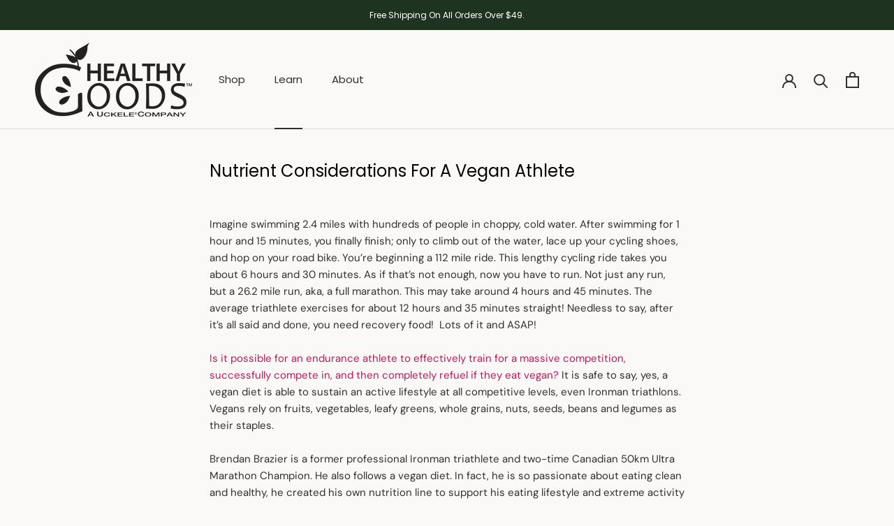

--- FILE ---
content_type: text/json
request_url: https://conf.config-security.com/model
body_size: 88
content:
{"title":"recommendation AI model (keras)","structure":"release_id=0x43:7f:79:2d:77:66:68:55:39:6c:7d:4b:55:77:65:49:67:4b:6b:4a:40:65:58:34:38:79:6e:6c:79;keras;8m2w65clvr60or86x0m6wpscx6jzsfwmqjk4uwqgtzqpzxsqgrj0evpem8ymgus0mmj1a823","weights":"../weights/437f792d.h5","biases":"../biases/437f792d.h5"}

--- FILE ---
content_type: application/x-javascript; charset=utf-8
request_url: https://bundler.nice-team.net/app/shop/status/healthygoodsllc.myshopify.com.js?1768703132
body_size: -187
content:
var bundler_settings_updated='1768698748c';